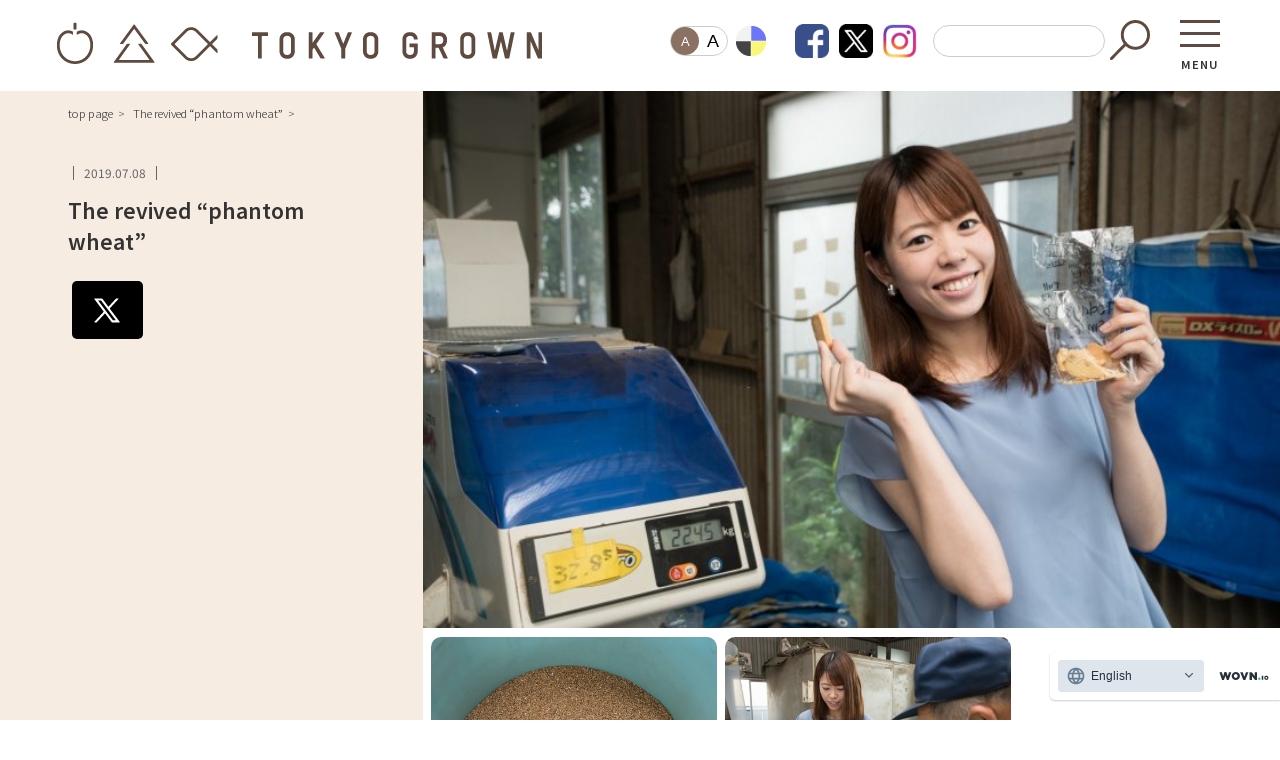

--- FILE ---
content_type: text/html;charset=UTF-8
request_url: https://tokyogrown.jp/topics/?id=665314
body_size: 16902
content:
<!doctype html>
<html>
<head>
	<meta charset="utf-8">
	<meta http-equiv="Content-Type" content="text/html; charset=UTF-8">
	<meta name="viewport" content="width=device-width,user-scalable=no,maximum-scale=1" />
	
<title>復活した「幻の小麦」 | 農林水産体験レポート | とうきょうの恵みTOKYO GROWN</title>
<link rel="canonical" href="https://tokyogrown.jp/topics/?id=665314">
<meta name="keywords" content="TOKYO GROWN,東京,農業,林業,水産業" />
<meta name="description" content="「TOKYO GROWN(トウキョウ グロウン）」は、東京の新鮮で安全・安心な農林水産物や、東京で営まれている農林水産業の魅力を広く国内外に発信するウェブサイトです。" />
<meta property="og:type" content="website">
<meta property="og:title" content="復活した「幻の小麦」 | 農林水産体験レポート | とうきょうの恵みTOKYO GROWN">
<meta property="og:description" content="「TOKYO GROWN(トウキョウ グロウン）」は、東京の新鮮で安全・安心な農林水産物や、東京で営まれている農林水産業の魅力を広く国内外に発信するウェブサイトです。">
<meta property="og:url" content="https://tokyogrown.jp/topics/?id=665314">
<!--<meta property="og:image" content="/images/fbimg.jpg">-->
<meta property="og:site_name" content="とうきょうの恵みTOKYO GROWN">
<meta property="og:email" content="">
	
	<link rel="canonical" href="https://tokyogrown.jp/topics/?id=665314">
	<link rel="shortcut icon" type="image/x-icon" href="/favicon.ico">
	<link rel="apple-touch-icon" href="/images/tg_icon.jpg" />
	
	<link rel="stylesheet" type="text/css" media="all" href="/module/css/reset.css?v4">
	<link rel="stylesheet" type="text/css" media="all" href="/module/css/common.css?v4">
	
	<link rel="stylesheet" href="https://use.typekit.net/hwv1ssl.css">
	<link rel="stylesheet" type="text/css" href="/module/js/slick/slick.css" media="screen">
	<link rel="stylesheet" type="text/css" href="/module/js/slick/slick-theme.css" media="screen">
	<link rel="stylesheet" type="text/css" href="/module/js/perfect-scrollbar/perfect-scrollbar.css" media="screen">
	
	<link rel="stylesheet" type="text/css" media="all" href="style.css?v10">
	
	
	<script src="https://ajax.googleapis.com/ajax/libs/jquery/1.8.3/jquery.min.js"></script>
	<script defer src="https://use.fontawesome.com/releases/v5.0.6/js/all.js"></script>
	<script src="/module/js/slick.js/slick.min.js"></script>
	<script src="/module/js/perfect-scrollbar/perfect-scrollbar.min.js"></script>
	<script src="https://code.createjs.com/createjs-2015.11.26.min.js"></script>

	<!-- heatmap 20190805 --> 
	<script type="text/javascript">
		window._pt_lt = new Date().getTime();
		window._pt_sp_2 = [];
		_pt_sp_2.push("setAccount,76bc5fa7");
		var _protocol =(("https:" == document.location.protocol) ? " https://" : " http://");
		(function() {
			var atag = document.createElement("script");
			atag.type = "text/javascript";
			atag.async = true;
			atag.src = _protocol + "js.ptengine.jp/76bc5fa7.js";
			var s = document.getElementsByTagName("script")[0];
			s.parentNode.insertBefore(atag, s);
		})();
	</script>

	<!-- User Heat Tag --> 
	<script type="text/javascript">
		(function(add, cla){window['UserHeatTag']=cla;window[cla]=window[cla]||function(){(window[cla].q=window[cla].q||[]).push(arguments)},window[cla].l=1*new Date();var ul=document.createElement('script');var tag = document.getElementsByTagName('script')[0];ul.async=1;ul.src=add;tag.parentNode.insertBefore(ul,tag);})('//uh.nakanohito.jp/uhj2/uh.js', '_uhtracker');_uhtracker({id:'uhiP1BjHT9'});
	</script> 

<!-- Google Tag Manager -->
<script>(function(w,d,s,l,i){w[l]=w[l]||[];w[l].push({'gtm.start':
new Date().getTime(),event:'gtm.js'});var f=d.getElementsByTagName(s)[0],
j=d.createElement(s),dl=l!='dataLayer'?'&l='+l:'';j.async=true;j.src=
'https://www.googletagmanager.com/gtm.js?id='+i+dl;f.parentNode.insertBefore(j,f);
})(window,document,'script','dataLayer','GTM-5H6K576');</script>
<!-- End Google Tag Manager -->

<script src="/cache/js/8db3e122d60e722f4885085815a87251.js" type="text/javascript"></script>
</head>


<body onload="init();">
<!-- Google Tag Manager (noscript) -->
<noscript><iframe src="https://www.googletagmanager.com/ns.html?id=GTM-5H6K576"
height="0" width="0" style="display:none;visibility:hidden"></iframe></noscript>
<!-- End Google Tag Manager (noscript) -->

<div id="wrapper">
	
	
		<header id="header">
		<hgroup id="main_hd">
			<h1>
				<a href="/">
					<img src="/module/img/hd_logo.png" alt="とうきょうの恵み TOKYO GROWN" class="pc">
					<img src="/module/img/hd_logo_sp.png" alt="とうきょうの恵み TOKYO GROWN" class="sp">
				</a>
			</h1>
		</hgroup>
		<div class="hdMenu">
			<div class="universal">
				<div class="fontSize">
					<button class="btn fontActive" data-font="14">A</button>
					<button class="btn" data-font="16">A</button>
					<script>
					$(function(){
						function initFontSize() {
							var size = (sessionStorage.getItem('fontSize'))? sessionStorage.getItem('fontSize') : '14';
							changeFontSize(size);
						}
						function changeFontSize(size){
							$('body').css('font-size', size + 'px');
							$('[data-font!=' + size + ']').removeClass('fontActive');
							$('[data-font=' + size + ']').addClass('fontActive');
							sessionStorage.setItem('fontSize', size);
						}
						function addListeners() {
							$('[data-font]').on('click', function(){
								changeFontSize($(this).data('font'));
							});
						}
						function init() {
							initFontSize();
							addListeners();
						}
						init();
					});
					</script>
				</div>				
				<div class="colorSelect">
					<input type="checkbox" id="colSrc">
					<label for="colSrc" class="colSrcBtn"><img src="/module/img/i_color.png" alt=""></label>
					<ul class="colSrcMenu">
						<li><button onClick="colSrc(value);" value=""></button></li>
						<li><button onClick="colSrc(value);" value="/module/css/col_blue.css?v2"></button></li>
						<li><button onClick="colSrc(value);" value="/module/css/col_yellow.css?v2"></button></li>
						<li><button onClick="colSrc(value);" value="/module/css/col_black.css?v2"></button></li>
					</ul>
					<link id="colStyle" rel="stylesheet" href="" />
					<script type="text/javascript">
						function init(){
							if(localStorage.getItem('cssfile') !== null)
							{
								cssfile = localStorage.getItem('cssfile');
								colSrc(cssfile);
							}
							$('.colSrcMenu button').on('click', function() {
								$('#colSrc').prop('checked', false);
								$('#colSrc2').prop('checked', false);
							});
						}
						function colSrc(cssfile){
							document.getElementById('colStyle').href = cssfile;
							localStorage.setItem('cssfile',cssfile);
						}
					</script>
				</div>
			</div>
			
			<ul class="hdSns">
				<li class="sp"><img src="/images/ft_social_title.png" alt=""></li>
				<li><a href="https://www.facebook.com/TOKYOGROWN/" target="_blank"><img src="/images/n_icon_fb.png" alt="Facebook"></a></li>
				<li><a href="https://twitter.com/tokyogrown1" target="_blank"><img src="/images/n_icon_x.png" alt="X"></a></li>
				<li><a href="https://www.instagram.com/tokyogrown_official/" target="_blank"><img src="/images/n_icon_in.png" alt="instagram"></a></li>
			</ul>
			<div class="search">
				<FORM method="GET" action="https://www.google.co.jp/search" target="_self">
					<INPUT type="text" name="q" id="search-txt"  value="" placeholder="" style="color: rgb(102, 102, 102);" />
					<input type="submit" value="" id="srchBtn" onclick="void(this.form.submit());return false">
					<INPUT type="hidden" name="sitesearch" value="https://tokyogrown.jp/" />
					<INPUT type="hidden" name="domains" value="https://tokyogrown.jp/" />
					<INPUT type="hidden" name="hl" value="ja" />
					<INPUT type="hidden" name="num" value="20" />
					<INPUT type="hidden" name="ie" value="utf-8" />
					<INPUT type="hidden" name="oe" value="utf-8" />
				</FORM>
			</div>
			<nav class="popmenu">
				<input type="checkbox" id="menu"/>
				<label for="menu" class="menuBtn">MENU</label>
				<div class="menu scrl">
					<label for="menu" class="close"></label>
					<div class="menuInner">
						<div class="universal">
							<div class="fontSize">
								<button class="btn fontActive" data-font="14">A</button>
								<button class="btn" data-font="16">A</button>
							</div>				
							<div class="colorSelect">
								<input type="checkbox" id="colSrc2">
								<label for="colSrc2" class="colSrcBtn"><img src="/module/img/i_color.png" alt=""></label>
								<ul class="colSrcMenu">
									<li><button onClick="colSrc(value);" value=""></button></li>
									<li><button onClick="colSrc(value);" value="/module/css/col_blue.css"></button></li>
									<li><button onClick="colSrc(value);" value="/module/css/col_yellow.css"></button></li>
									<li><button onClick="colSrc(value);" value="/module/css/col_black.css"></button></li>
								</ul>
							</div>
						</div>

						<dl>
							<dt><img src="/module/img/menu_t.png" alt="TOKYO GROWN"></dt>
							<dd class="nav1">
								<div class="search">
									<FORM method="GET" action="https://www.google.co.jp/search" target="_self">
										<INPUT type="text" name="q" id="search-txt"  value="" placeholder="" style="color: rgb(102, 102, 102);" />
										<input type="submit" value="" id="srchBtn" onclick="void(this.form.submit());return false">
										<INPUT type="hidden" name="sitesearch" value="https://tokyogrown.jp/" />
										<INPUT type="hidden" name="domains" value="https://tokyogrown.jp/" />
										<INPUT type="hidden" name="hl" value="ja" />
										<INPUT type="hidden" name="num" value="20" />
										<INPUT type="hidden" name="ie" value="utf-8" />
										<INPUT type="hidden" name="oe" value="utf-8" />
									</FORM>
								</div>
								<div class="nav">
									<ul>
										<li><a href="/study/"><img src="/module/img/ft_nav1.png" alt="東京で学ぶ"/></a></li>
										<!--<li><a href="">みんなで考えよう！東京の未来</a></li>-->
										<li><a href="/learning/agriculture/gap/">東京都GAP</a></li>
										<li><a href="/learning/agriculture/gap/list?page=1">─ 東京都GAP認証者一覧</a></li>
										<!--<li><a href="">出張授業</a></li>-->
										<li><a href="/hashtag/?tag=料理教室">東京都の食材を使った料理教室</a></li>
										<li><a href="/learning/">働く・学ぶ</a></li>
										<li><a href="/learning/agriculture/">─ 農業</a></li>
										<li><a href="/learning/forestry/">─ 森林・林業</a></li>
										<li><a href="/learning/fishery/">─ 水産業</a></li>
										<li><a href="/learning/library/">─ ライブラリー</a></li>
										<li>子供向け学習コンテンツ</li>
										<li><a href="/moguhapi/">─ MOGUHAPI モグハピ！</a></li>
										<li><a href="/moguhapi/quiz/">─ 緒方湊の「食育クイズ」</a></li>
										<li><a href="/chikusan_quiz/">─ 「畜産クイズ」</a></li>
										<li><a href="/learning/study/">─ 農林水産業をみんなで学ぼう！</a></li>
									</ul>
									<ul>
										<li><a href="/eat/"><img src="/module/img/ft_nav2.png" alt="東京で食べる"/></a></li>
										<!--<li><a href="">出張授業</a></li>
										<li><a href="">食のワークショップ</a></li>
										<li><a href="">収穫体験</a></li>
										<li><a href="">家庭菜園フォトコンテスト</a></li>
										<li><a href="">都立農業高校ビジネスコンテスト</a></li>-->
										<li><a href="/buy_eat/">買う・食べる</a></li>
										<li><a href="/specialities/">─ 加工品</a></li>
										<li><a href="/shops/">─ 販売店</a></li>
										<li><a href="/restaurants/">─ 飲食店</a></li>
										<li><a href="/directshop/">直売所へ行こう</a></li>
										<li><a href="/recipe/">レシピ</a></li>
									</ul>
									<ul>
										<li><a href="/activity/"><img src="/module/img/ft_nav3.png" alt="東京で体験する"/></a></li>
										<!--<li><a href="">東京バーチャル体験</a></li>
										<li><a href="">農泊</a></li>
										<li><a href="">多摩再発見</a></li>-->
										<li><a href="/special/activity/">体験</a></li>
										<li><a href="/tokyoonedaytrip/">ワンデートリップ</a></li>
										<li><a href="/special/season/">東京の四季</a></li>
										<li><a href="/nature/">東京の自然</a></li>
										<li><a href="/spa/">東京の温泉・宿</a></li>
									</ul>
								</div>
							</dd>
							<dd class="nav2">
								<ul class="sns">
									<li><img src="/images/ft_social_title.png" alt=""></li>
									<li><a href="https://www.facebook.com/TOKYOGROWN/" target="_blank"><img src="/images/n_icon_fb.png" alt="Facebook"></a></li>
									<li><a href="https://twitter.com/tokyogrown1" target="_blank"><img src="/images/n_icon_x.png" alt="X"></a></li>
									<li><a href="https://www.instagram.com/tokyogrown_official/" target="_blank"><img src="/images/n_icon_in.png" alt="instagram"></a></li>
									<!--<li><a href="/facebook"><img src="/images/btn_fb.png" alt="TOKYO GROWN FACEBOOK情報!" class="w100"></a></li>
									<li><a href="/mailmagazine"><img src="/images/btn_mailmagazine.png" alt="メールマガジン" class="w100"></a></li>-->
								</ul>
								<ul class="link">
									<li><a href="/product/">東京の特産物</a></li>
									<li><a href="/policy/">TOKYO GROWN について</a></li>
									<li class="wovnHidden"><a href="/beginners/">TOKYO GROWN とは</a></li>
									<li class="wovnHidden"><a href="/data/">数字で見る学ぶ・働く</a></li>
									<li class="wovnHidden"><a href="/photolibrary/">フォトライブラリー</a></li>
									<li class="wovnHidden"><a href="/apri/">グロウンお日さま観察日記</a></li>
									<li class="wovnHidden"><a href="/present/">プレゼント</a></li>
									<li class="wovnHidden"><a href="/news/">お知らせ一覧</a></li>
								</ul>
								<ul class="link">
									<li class="wovnHidden"><a href="/contact/">お問い合わせ</a></li>
									<li class="wovnHidden"><a href="/request/">データの利用申請</a></li>
									<li class="wovnHidden"><a href="/banner/">バナー広告の募集</a></li>
									<li class="wovnHidden"><a href="/sponsorship/">賛助員について</a></li>
									<li class="wovnHidden"><a href="/policy/">このサイトについて</a></li>
									<li class="wovnHidden"><a href="/sitemap/">サイトマップ</a></li>
									<li><a href="/link/">リンク集</a></li>
									<li class="wovnHidden"><a href="/mailmagazine/">メールマガジン登録･解除</a></li>
								</ul>
															</dd>
						</dl>
					</div>
				</div>
			</nav>
		</div>
	</header>
	
	
	<main id="main">
		
		<aside id="aside">
			<div class="block">
				<div class="breadcrumbs">
					<ul>
						<li><a href="/">トップページ</a></li>
						<li><a>復活した「幻の小麦」</a></li>
						<li><a></a></li>
					</ul>
				</div>

				

				<div class="issue">
										<time>2019.07.08</time>
				</div>
				<h1>復活した「幻の小麦」				</h1>
								<div class="tag wovnHidden">
					<h5><img src="../module/img/tag.png" alt="TAG"></h5>
					<ul>
											<li><a href="/hashtag/?tag=東久留米市">#東久留米市</a></li>
											<li><a href="/hashtag/?tag=柳久保小麦">#柳久保小麦</a></li>
										</ul>
				</div>
				

<!-- シェアボタン [ここからコピー] -->
<div class="social-area-syncer">
	<ul class="social-button-syncer">
		<!-- Twitter ([Tweet]の部分を[ツイート]にすると日本語にできます) -->
		<!--<li class="sc-tw"><a href="https://twitter.com/share?url=https%3A%2F%2Ftokyogrown.jp%2Ftopics%2F%3Fid%3D665314" class="twitter-share-button" data-lang="ja" data-count="vertical" data-dnt="true" target="_blank"><svg viewBox="0 0 16 16" xmlns="http://www.w3.org/2000/svg" fill-rule="evenodd" clip-rule="evenodd" stroke-linejoin="round" stroke-miterlimit="1.414"><path d="M16 3.038c-.59.26-1.22.437-1.885.517.677-.407 1.198-1.05 1.443-1.816-.634.375-1.337.648-2.085.795-.598-.638-1.45-1.036-2.396-1.036-1.812 0-3.282 1.468-3.282 3.28 0 .258.03.51.085.75C5.152 5.39 2.733 4.084 1.114 2.1.83 2.583.67 3.147.67 3.75c0 1.14.58 2.143 1.46 2.732-.538-.017-1.045-.165-1.487-.41v.04c0 1.59 1.13 2.918 2.633 3.22-.276.074-.566.114-.865.114-.21 0-.416-.02-.617-.058.418 1.304 1.63 2.253 3.067 2.28-1.124.88-2.54 1.404-4.077 1.404-.265 0-.526-.015-.783-.045 1.453.93 3.178 1.474 5.032 1.474 6.038 0 9.34-5 9.34-9.338 0-.143-.004-.284-.01-.425.64-.463 1.198-1.04 1.638-1.7z" fill="#fff" fill-rule="nonzero"/></svg><span>Tweet</span></a></li>-->
		<li class="sc-tw"><a href="https://twitter.com/share?url=https%3A%2F%2Ftokyogrown.jp%2Ftopics%2F%3Fid%3D665314" class="twitter-share-button" data-lang="ja" data-count="vertical" data-dnt="true" target="_blank"><svg viewBox="0 0 50 50" xmlns="http://www.w3.org/2000/svg" fill-rule="evenodd" clip-rule="evenodd" stroke-linejoin="round" stroke-miterlimit="1.414"><path d="m33.72,45.79c-.36,0-.7-.17-.92-.46l-11.06-14.76-13.74,14.85c-.22.23-.52.37-.84.37h-2.49c-.3,0-.56-.17-.68-.44-.12-.27-.07-.58.13-.8l15.52-16.77L3.94,6.83c-.17-.23-.2-.52-.07-.77.13-.25.38-.41.66-.41h11.75c.36,0,.7.17.92.46l10.17,13.56,12.64-13.65c.22-.23.52-.37.84-.37h2.49c.3,0,.56.17.68.44.12.27.07.58-.13.8l-14.42,15.58,16.59,22.14c.17.23.2.52.07.77-.13.25-.38.41-.66.41h-11.75Zm6.16-3.53L15.09,9.19h-4.97l24.79,33.07h4.97Z" fill="#fff" fill-rule="nonzero"/></svg></a></li>

		<!-- Facebook -->
		<!--<li class="sc-fb"><div class="fb-like" data-href="https://tokyogrown.jp/topics/?id=665314" data-width="40" data-layout="box_count" data-action="like" data-size="small" data-share="true"></div></li>-->

<div class="fb-share-button" data-href="https://tokyogrown.jp/topics/?id=665314" data-layout="box_count" data-size="large"><a target="_blank" href="https://www.facebook.com/sharer/sharer.php?u=https%3A%2F%2Ftokyogrown.jp%2F&amp;src=sdkpreparse" class="fb-xfbml-parse-ignore">シェアする</a></div>
		
		<!-- Google+ -->		</ul>

<!-- Facebook用
<div id="fb-root"></div> -->

</div>

<style>


******************************/
.social-area-syncer {
	width: 100% ;
	min-height: 190px ;
	background: #F5F1E9 ;	/* 背景色 */
	padding: 1.5em 0 ;
}

/* デスクトップPCでは高さを拡張する */
@media screen and ( min-width:480px ) {
	.social-area-syncer {
		min-height: 119px ;
	}
}


/******************************

 [ul]要素

******************************/
/* スマホ */
ul.social-button-syncer {
	/*! width: 238px ; */
	margin: 24px auto ;
	padding: 0 ;
	border: none ;
	list-style-type: none ;
	display: flex;
}

/* デスクトップ */
@media screen and ( min-width:480px ) {
	ul.social-button-syncer {
		/*! width: 410px ; */
	}
}


/******************************

 [li]要素

******************************/
ul.social-button-syncer li {
	/*! float: left ; */
	text-align: center ;
	/*! height: 71px ; */
	margin: 0 .3em;
	padding:0 ;
}


/******************************

 各種ボタン

******************************/
/* [Twitter] */
.sc-tw {
	min-width: 71px;
}

.sc-tw svg {
	width: 30px ;
	height: 30px ;
 }

.sc-tw a {
	height: 56px ;
	margin: 0 auto ;
	padding-top: 6px ;
	display: block ;
	background: #1B95E0 ;
	font-size: 12px ;
	color: #fff ;
	font-weight: 700 ;
	text-decoration: none ;
	letter-spacing: .5px ;
	border-radius: 2px ;
}

.sc-tw a:hover {
	color: #fff ;
	background: #0c7abf ;
}

.sc-tw span:before {
	white-space: pre ;
	content: '\A' ;
}

/* [Facebook] */
.sc-fb {
	z-index: 99 ;
	/*! width: 69px ; */
}

/* [LINE] */
.sc-li {
	width: 50px ;
}

.sc-li-img {
	border: none ;
	margin: 0 auto ;
	padding:0 ;
	width: 36px ;
	height: 60px ;
}

/* デスクトップPCではLINEボタンを表示しない */
@media screen and ( min-width:480px ) {
	.sc-li {
		/*display: none ;*/
	}
}
</style>


<script>

// Google+
/*
var scriptTag = document.createElement("script");
scriptTag.type = "text/javascript"
scriptTag.src = "https://apis.google.com/js/platform.js";
scriptTag.async = true;
document.getElementsByTagName("head")[0].appendChild(scriptTag);


// はてなブックマーク
var scriptTag = document.createElement("script");
scriptTag.type = "text/javascript"
scriptTag.src = "https://b.st-hatena.com/js/bookmark_button.js";
scriptTag.async = true;
document.getElementsByTagName("head")[0].appendChild(scriptTag);

*/
</script>

<div id="fb-root"></div>
<script async defer crossorigin="anonymous" src="https://connect.facebook.net/ja_JP/sdk.js#xfbml=1&version=v16.0" nonce="hdCPTBXO"></script>

			</div>
		</aside>

		<div id="mainContents">
			<section id="fv">
			
											
															<img src="/resource/0/img/20190620115916000000486.jpg" alt="">
																														<img src="/resource/0/thm1/20190620115513000000397.jpg" alt="">
																									<img src="/resource/0/thm1/20190620115928000000552.jpg" alt="">
												</section>
			
			<div class="block">

			



				
				<div class="data">

				
					<h2>戦後消えてしまった、幻の『柳久保小麦』</h2>										<p class="lead">
						かつて春の東京には一面の小麦畑が広がっていたのをご存知でしょうか？その中でも東久留米市柳窪に由来する「柳久保」という小麦の品種は、病気にも強く良質の小麦粉ができると評判だったそうです。また、麦の草丈が長いので、農家の藁葺き屋根にも利用され、重宝されました。ですが、草丈が高いことで倒れやすく、栽培に手間がかかることや、収穫量が他品種の半分以下と少ないため、昭和17年に生産が途絶えてしまいました。<br />
<br />
それから月日は流れ、昭和60年頃。柳久保小麦を東京に広めた奥住又右衛門の子孫にあたる奥住和夫さんが、なんとか柳久保小麦を復活させたいと活動を開始！農水省生物資源研究所に保存されていた種子を譲り受け、その栽培が復活しました。					</p>
					


				</div>






				<section class="report">


				
				
					<article >
						<div class="text">
							<h2>独特の香りが豊かで、しっとりもっちりな小麦粉</h2>							
							<p>柳久保小麦は個性がいっぱい！その特徴は、まず独特な香りと風味。他の小麦と食べ比べると、その芳醇な香りが強いのが分かります。また、他の品種に比べ、タンパク質と水分量が多いのも特徴。料理にした時に粘りが出やすく、しっとりもっちりとした食感を楽しめます。<br />
<br />
地元の飲食店でも広く愛され、うどんをはじめ、パンやラーメン、パスタなど、その味わいを楽しめるお店も増えてきました。地域の人たちにも支えられ、その知名度は確実に上がってきています。<br />
</p>
							
							
						

						</div>
						<div class="photo ">
									
												<img src="/resource/0/img/20190620120050000000306.jpg" alt="">
												</div>

						
						

					</article>

				
					<article >
						<div class="text">
							<h2>様々な人が支えていく次世代の農業</h2>							
							<p>今日は乾燥機にかけた小麦の選別作業をお手伝い。麦わらを専用の機械で取り除いて、粉を挽ける状態にします。作業場はわきあいあい！東久留米市の農家さんは世代が幅広く、活気がある印象を受けました。作物を育て、収穫する農業だけでなく、参加型のイベント企画に協力したり、街の飲食店とコラボレーションして商品開発したりと、人と関わることで広がる、次世代の明るい農業に取り組んでいます。<br />
<br />
今後はさらに生麺を流通させたり、地域に広く普及させたいと精力的に活動中！柳久保小麦と東久留米の畑を守り発展させていこうとする姿が輝いて見えました。</p>
							
							
						

						</div>
						<div class="photo ">
									
												<img src="/resource/0/img/20190620120113000000120.jpg" alt="">
												</div>

						
						

					</article>

				
					<article >
						<div class="text">
							<h2>柳久保小麦を愛する街の人たち</h2>							
							<p>柳久保小麦を使った美味しいパンが味わえると聞き、伺ったのが都立六仙公園そばの「プチ・フール」さん。100％柳久保小麦のみで作ったクロワッサンは、パリパリっと硬めのクリスピーな食感の後に、しっとり歯ごたえのある生地が楽しめる、食べ応えのある一品。柳久保小麦の風味を存分に味わうことができます。<br />
<br />
お店には他にも、柳久保小麦の麦わらを使って作る「ヒンメリ」という、フィンランドの伝統工芸品が飾られています。麦わらで作った幾何学模様は暖かみがあってモダンでオシャレ。ヒンメリ・キットとしても販売しているので、自宅で簡単に可愛いオーナメントを作ることができます。<br />
<br />
昔は家の屋根に使われていた麦わらですが、現在は堆肥にする以外なかなか用途がないのが現状。こうした工芸品の材料にする他、最近ではプラスチックストローにかわる、エコなストローとして利用できないか、試行錯誤を繰り返しているそう。地球の自然を守るのにも、一役買ってくれそうです！</p>
							
							
						

						</div>
						<div class="photo ">
									
												<img src="/resource/0/img/20190620120130000000877.jpg" alt="">
												</div>

						
						

					</article>

				
					<article >
						<div class="text">
							<h2>取材担当者から一言</h2>							
							<p>東京で小麦を生産していることに驚きました。<br />
しかも、輸入した品種ではなく、もともと東京にあった品種と聞いて、さらに驚き！<br />
みんなが一丸となって柳久保小麦を支えているのを感じ、感銘を受けました。<br />
<br />
<br />
<br />
▽ 柳久保小麦が購入できるお店はコチラ！<br />
<br />
みらい東久留米新鮮館<br />
<a href="https://tokyogrown.jp/shop/detail?id=571543">https://tokyogrown.jp/shop/detail?id=571543</a><br />
</p>
							
							
						

						</div>
						<div class="photo multi">
									
												<img src="/resource/0/thm1/20190704132630000000478.jpg" alt="">
												<img src="/resource/0/thm1/20190620120150000000776.jpg" alt="">
												<img src="/resource/0/thm1/20190620120152000000956.jpg" alt="">
												</div>

						
						

					</article>

				
					
					

					
				
					

										
					<div class="info">
												<dl class="data1">

													<dd>
								<h3>東久留米 柳久保小麦の会</h3>
								<h4>柳久保小麦／Yanagikubokomugi</h4>
								<p></p>
							</dd>
						</dl>
												<div class="data2">

						
				
						</div>
						
					</div>
				</section>
				
				
				

					
				

				
				
				<section id="RelatedArticle">
					<h2><img src="img/related_article.png" alt="RELATED ARTICLE" class="pc"><img src="img/related_article_sp.png" alt="RELATED ARTICLE" class="sp"></h2>
					<div class="slider02"> 


				<dl>
					<dt><a href="/special/hunter/detail?id=659662"><img src="/resource/0/img/20190607154142000000696.jpg" alt=""></a></dt>
					<dd>
						<h3>食材ハンター</h3>

						<h4>エディブルフラワー</h4>
						<ul class="tag wovnHidden">
														<li><a href="/hashtag/?tag=あみちゃんファーム">#あみちゃんファーム</a></li>
														<li><a href="/hashtag/?tag=都ＧＡＰ">#都ＧＡＰ</a></li>
														<li><a href="/hashtag/?tag=立川市">#立川市</a></li>
														<li><a href="/hashtag/?tag=都内産野菜">#都内産野菜</a></li>
														<li><a href="/hashtag/?tag=エディブルフラワー">#エディブルフラワー</a></li>
											</ul>
						<time>2019.06.24</time>
					</dd>
				</dl>

						
				<dl>
					<dt><a href="/topics/?id=1348263"><img src="/resource/1144240/img/20221002201140684254142.jpg" alt=""></a></dt>
					<dd>
						<h3>トピックス</h3>

						<h4>「地域住民との絆を結ぶ直売所」 国分寺清水農園 </h4>
						<ul class="tag wovnHidden">
														<li><a href="/hashtag/?tag=直売所">#直売所</a></li>
														<li><a href="/hashtag/?tag=直売所情報リンク集">#直売所情報リンク集</a></li>
														<li><a href="/hashtag/?tag=こくベジ">#こくベジ</a></li>
														<li><a href="/hashtag/?tag=都内産野菜">#都内産野菜</a></li>
														<li><a href="/hashtag/?tag=都市農業">#都市農業</a></li>
														<li><a href="/hashtag/?tag=地産地消">#地産地消</a></li>
											</ul>
						<time>2022.10.07</time>
					</dd>
				</dl>

						
				<dl>
					<dt><a href="/topics/?id=1640329"><img src="/resource/1118129/img/20240827081149146781922.jpg" alt=""></a></dt>
					<dd>
						<h3>トピックス</h3>

						<h4>多摩地域唯一の村、檜原村名産のコンニャク 
～伝統のバッタ練り製法が生み出す本来のおいしさ～</h4>
						<ul class="tag wovnHidden">
														<li><a href="/hashtag/?tag=東京の農産物">#東京の農産物</a></li>
														<li><a href="/hashtag/?tag=都市農業">#都市農業</a></li>
														<li><a href="/hashtag/?tag=地産地消">#地産地消</a></li>
														<li><a href="/hashtag/?tag=食育">#食育</a></li>
														<li><a href="/hashtag/?tag=こんにゃく">#こんにゃく</a></li>
														<li><a href="/hashtag/?tag=江戸東京野菜">#江戸東京野菜</a></li>
											</ul>
						<time>2024.09.13</time>
					</dd>
				</dl>

						
				<dl>
					<dt><a href="/topics/?id=1612779"><img src="/resource/1118129/img/20240703101559785905667.jpg" alt=""></a></dt>
					<dd>
						<h3>トピックス</h3>

						<h4>女性農業経営者のホンネ！
 ～東京農業の未来を考える「東京農村」６周年スペシャルイベント～</h4>
						<ul class="tag wovnHidden">
														<li><a href="/hashtag/?tag=都市農業">#都市農業</a></li>
														<li><a href="/hashtag/?tag=都市農園">#都市農園</a></li>
														<li><a href="/hashtag/?tag=アーバンファーミング">#アーバンファーミング</a></li>
														<li><a href="/hashtag/?tag=地産地消">#地産地消</a></li>
														<li><a href="/hashtag/?tag=東京の農産物">#東京の農産物</a></li>
														<li><a href="/hashtag/?tag=東京の果樹">#東京の果樹</a></li>
											</ul>
						<time>2024.07.19</time>
					</dd>
				</dl>

						
				<dl>
					<dt><a href="/topics/?id=1605883"><img src="/resource/1118129/img/20240614100425356933765.jpg" alt=""></a></dt>
					<dd>
						<h3>トピックス</h3>

						<h4>生ごみを宝に！市民が活躍するコミュニティガーデン
～日野市 せせらぎ農園～</h4>
						<ul class="tag wovnHidden">
														<li><a href="/hashtag/?tag=東京の農産物">#東京の農産物</a></li>
														<li><a href="/hashtag/?tag=都市農業">#都市農業</a></li>
														<li><a href="/hashtag/?tag=農業体験農園">#農業体験農園</a></li>
														<li><a href="/hashtag/?tag=循環型農業">#循環型農業</a></li>
														<li><a href="/hashtag/?tag=農福連携">#農福連携</a></li>
														<li><a href="/hashtag/?tag=みどりの食料システム戦略">#みどりの食料システム戦略</a></li>
											</ul>
						<time>2024.06.28</time>
					</dd>
				</dl>

						
				<dl>
					<dt><a href="/topics/?id=1583698"><img src="/resource/1118129/img/20240425090023335345777.jpg" alt=""></a></dt>
					<dd>
						<h3>トピックス</h3>

						<h4>「ガストロノミー」が、東京農業の新たな一手となる！</h4>
						<ul class="tag wovnHidden">
														<li><a href="/hashtag/?tag=都市農業">#都市農業</a></li>
														<li><a href="/hashtag/?tag=東京の農産物">#東京の農産物</a></li>
														<li><a href="/hashtag/?tag=都内産野菜">#都内産野菜</a></li>
														<li><a href="/hashtag/?tag=ガストロノミーツーリズム">#ガストロノミーツーリズム</a></li>
														<li><a href="/hashtag/?tag=循環型農業">#循環型農業</a></li>
														<li><a href="/hashtag/?tag=堆肥">#堆肥</a></li>
											</ul>
						<time>2024.05.07</time>
					</dd>
				</dl>

						
				<dl>
					<dt><a href="/topics/?id=1674030"><img src="/resource/1118129/img/20241113100204515342916.jpg" alt=""></a></dt>
					<dd>
						<h3>トピックス</h3>

						<h4>色で楽しむ東京野菜シリーズ
 ～『きいろ』編～</h4>
						<ul class="tag wovnHidden">
														<li><a href="/hashtag/?tag=東京の農産物">#東京の農産物</a></li>
														<li><a href="/hashtag/?tag=都内産野菜">#都内産野菜</a></li>
														<li><a href="/hashtag/?tag=東京野菜">#東京野菜</a></li>
														<li><a href="/hashtag/?tag=食育">#食育</a></li>
														<li><a href="/hashtag/?tag=東京都エコ農産物">#東京都エコ農産物</a></li>
														<li><a href="/hashtag/?tag=バターナッツカボチャ">#バターナッツカボチャ</a></li>
											</ul>
						<time>2024.11.13</time>
					</dd>
				</dl>

						
				<dl>
					<dt><a href="/topics/?id=1649111"><img src="/resource/1118129/img/20240916132322950708672.jpg" alt=""></a></dt>
					<dd>
						<h3>トピックス</h3>

						<h4>「自然の近くで暮らす」ライフスタイルも魅力的に！
 新規就農7年目、繁昌農園が多くの人々を引き寄せる理由</h4>
						<ul class="tag wovnHidden">
														<li><a href="/hashtag/?tag=都市農業">#都市農業</a></li>
														<li><a href="/hashtag/?tag=東京の農産物">#東京の農産物</a></li>
														<li><a href="/hashtag/?tag=都内産野菜">#都内産野菜</a></li>
														<li><a href="/hashtag/?tag=東京都GAP">#東京都GAP</a></li>
														<li><a href="/hashtag/?tag=東京都GAP認証者">#東京都GAP認証者</a></li>
														<li><a href="/hashtag/?tag=有機農業">#有機農業</a></li>
											</ul>
						<time>2024.09.21</time>
					</dd>
				</dl>

						
				<dl>
					<dt><a href="/topics/?id=1649102"><img src="/resource/1118129/img/20240917112252247529973.jpg" alt=""></a></dt>
					<dd>
						<h3>トピックス</h3>

						<h4>色で楽しむ東京野菜シリーズ
 ～『橙色』編～</h4>
						<ul class="tag wovnHidden">
														<li><a href="/hashtag/?tag=東京の農産物">#東京の農産物</a></li>
														<li><a href="/hashtag/?tag=都内産野菜">#都内産野菜</a></li>
														<li><a href="/hashtag/?tag=東京野菜">#東京野菜</a></li>
														<li><a href="/hashtag/?tag=江戸東京野菜">#江戸東京野菜</a></li>
														<li><a href="/hashtag/?tag=食育">#食育</a></li>
														<li><a href="/hashtag/?tag=東京都エコ農産物">#東京都エコ農産物</a></li>
											</ul>
						<time>2024.09.17</time>
					</dd>
				</dl>

						
				<dl>
					<dt><a href="/topics/?id=1604993"><img src="/resource/1118129/img/20240618110818461395766.jpg" alt=""></a></dt>
					<dd>
						<h3>トピックス</h3>

						<h4>色で楽しむ東京野菜シリーズ
 ～『あか』編～</h4>
						<ul class="tag wovnHidden">
														<li><a href="/hashtag/?tag=東京の農産物">#東京の農産物</a></li>
														<li><a href="/hashtag/?tag=都内産野菜">#都内産野菜</a></li>
														<li><a href="/hashtag/?tag=東京野菜">#東京野菜</a></li>
														<li><a href="/hashtag/?tag=江戸東京野菜">#江戸東京野菜</a></li>
														<li><a href="/hashtag/?tag=食育">#食育</a></li>
														<li><a href="/hashtag/?tag=東京都エコ農産物">#東京都エコ農産物</a></li>
											</ul>
						<time>2024.06.19</time>
					</dd>
				</dl>

											</div>
				</section>

				<section id="Recommended">
					<h2><img src="img/recommended.png" alt="RECOMMENDED" class="pc"><img src="img/recommended_sp.png" alt="RECOMMENDED" class="sp"></h2>
					<div class="slider02">
					

<dl>
	<dt><a href="/topics/?id=945880"><img src="/resource/0/img/20201021150951128049889.jpg" alt=""></a></dt>
	<dd>
		<h3>Tokyogrown's Producers ～生産者など～</h3>

		<h4>ヤギと暮らしてチーズを作る　小さな農家の魅力</h4>
		<ul class="tag wovnHidden">
						<li><a href="/hashtag/?tag=ヤギ">#ヤギ</a></li>
						<li><a href="/hashtag/?tag=新規就農">#新規就農</a></li>
						<li><a href="/hashtag/?tag=あきる野市">#あきる野市</a></li>
						<li><a href="/hashtag/?tag=働く">#働く</a></li>
			</ul>
		<time>2020.10.22</time>
	</dd>
</dl>

		
<dl>
	<dt><a href="/topics/?id=1487943"><img src="/resource/1118129/img/20250530154153717870524.jpg" alt=""></a></dt>
	<dd>
		<h3>トピックス</h3>

		<h4>女性が主体となれる農業経営の仕組みづくり
（ 株式会社となったネイバーズファームの狙いと可能性）</h4>
		<ul class="tag wovnHidden">
						<li><a href="/hashtag/?tag=東京の農産物">#東京の農産物</a></li>
						<li><a href="/hashtag/?tag=都市農業">#都市農業</a></li>
						<li><a href="/hashtag/?tag=みどりの食料システム戦略">#みどりの食料システム戦略</a></li>
						<li><a href="/hashtag/?tag=地産地消">#地産地消</a></li>
						<li><a href="/hashtag/?tag=東京都GAP">#東京都GAP</a></li>
						<li><a href="/hashtag/?tag=東京都GAP認証者">#東京都GAP認証者</a></li>
			</ul>
		<time>2023.10.08</time>
	</dd>
</dl>

		
<dl>
	<dt><a href="/topics/?id=1549750"><img src="/resource/1118129/img/20240228112914977755414.jpg" alt=""></a></dt>
	<dd>
		<h3>トピックス</h3>

		<h4>給食という名の愛と導き
中野区立緑野中学校　</h4>
		<ul class="tag wovnHidden">
						<li><a href="/hashtag/?tag=東京の農産物">#東京の農産物</a></li>
						<li><a href="/hashtag/?tag=都内産野菜">#都内産野菜</a></li>
						<li><a href="/hashtag/?tag=東京都エコ農産物">#東京都エコ農産物</a></li>
						<li><a href="/hashtag/?tag=江戸東京野菜">#江戸東京野菜</a></li>
						<li><a href="/hashtag/?tag=東京の水産物">#東京の水産物</a></li>
						<li><a href="/hashtag/?tag=都内産水産物">#都内産水産物</a></li>
			</ul>
		<time>2024.03.05</time>
	</dd>
</dl>

		
<dl>
	<dt><a href="/topics/?id=1533700"><img src="/resource/1118129/img/20240114103953070097567.jpg" alt=""></a></dt>
	<dd>
		<h3>トピックス</h3>

		<h4>陽のあたる縁側
すぎのこ農園</h4>
		<ul class="tag wovnHidden">
						<li><a href="/hashtag/?tag=都市農業">#都市農業</a></li>
						<li><a href="/hashtag/?tag=都市農園">#都市農園</a></li>
						<li><a href="/hashtag/?tag=農福連携">#農福連携</a></li>
						<li><a href="/hashtag/?tag=杉並区">#杉並区</a></li>
						<li><a href="/hashtag/?tag=東京中央農業協同組合">#東京中央農業協同組合</a></li>
						<li><a href="/hashtag/?tag=JA東京中央">#JA東京中央</a></li>
			</ul>
		<time>2024.01.30</time>
	</dd>
</dl>

		
<dl>
	<dt><a href="/topics/?id=1653848"><img src="/resource/1118129/img/20241101104613642037705.jpg" alt=""></a></dt>
	<dd>
		<h3>トピックス</h3>

		<h4>幻の稲城ナシの過去現在未来と川清園の挑戦</h4>
		<ul class="tag wovnHidden">
						<li><a href="/hashtag/?tag=東京の農産物">#東京の農産物</a></li>
						<li><a href="/hashtag/?tag=東京の果樹">#東京の果樹</a></li>
						<li><a href="/hashtag/?tag=地産地消">#地産地消</a></li>
						<li><a href="/hashtag/?tag=ナシ">#ナシ</a></li>
						<li><a href="/hashtag/?tag=ブドウ">#ブドウ</a></li>
						<li><a href="/hashtag/?tag=川清園">#川清園</a></li>
			</ul>
		<time>2024.11.01</time>
	</dd>
</dl>

		
<dl>
	<dt><a href="/topics/?id=1381385"><img src="/resource/1118129/img/20230105105354425920153.jpg" alt=""></a></dt>
	<dd>
		<h3>トピックス</h3>

		<h4>「カラフル野菜で、身も心もパワーチャージ！『こびと農園』」</h4>
		<ul class="tag wovnHidden">
						<li><a href="/hashtag/?tag=直売所">#直売所</a></li>
						<li><a href="/hashtag/?tag=都内産野菜">#都内産野菜</a></li>
						<li><a href="/hashtag/?tag=地産地消">#地産地消</a></li>
						<li><a href="/hashtag/?tag=都市農業">#都市農業</a></li>
						<li><a href="/hashtag/?tag=新規就農">#新規就農</a></li>
						<li><a href="/hashtag/?tag=東京農業アカデミー">#東京農業アカデミー</a></li>
			</ul>
		<time>2023.01.07</time>
	</dd>
</dl>

		
<dl>
	<dt><a href="/topics/?id=1653469"><img src="/resource/1118129/img/20240926074634196970165.jpg" alt=""></a></dt>
	<dd>
		<h3>トピックス</h3>

		<h4>地産地消のコラボ商品を、JA町田市アグリハウス鶴川と開発。
町田市「SHIMA」の米粉パンへの取り組みをご紹介します。</h4>
		<ul class="tag wovnHidden">
						<li><a href="/hashtag/?tag=米粉パンを食べよう！ TOKYO JAPANキャンペーン">#米粉パンを食べよう！ TOKYO JAPANキャンペーン</a></li>
						<li><a href="/hashtag/?tag=米粉">#米粉</a></li>
						<li><a href="/hashtag/?tag=米粉パン">#米粉パン</a></li>
						<li><a href="/hashtag/?tag=東京の農産物">#東京の農産物</a></li>
						<li><a href="/hashtag/?tag=都内産野菜">#都内産野菜</a></li>
						<li><a href="/hashtag/?tag=地産地消">#地産地消</a></li>
			</ul>
		<time>2024.10.04</time>
	</dd>
</dl>

		
<dl>
	<dt><a href="/topics/?id=1585712"><img src="/resource/1118129/img/20240502125552339931344.jpg" alt=""></a></dt>
	<dd>
		<h3>トピックス</h3>

		<h4>色で楽しむ東京野菜シリーズ
 ～「きみどり」編～</h4>
		<ul class="tag wovnHidden">
						<li><a href="/hashtag/?tag=東京野菜">#東京野菜</a></li>
						<li><a href="/hashtag/?tag=江戸東京野菜">#江戸東京野菜</a></li>
						<li><a href="/hashtag/?tag=東京の農産物">#東京の農産物</a></li>
						<li><a href="/hashtag/?tag=地産地消">#地産地消</a></li>
						<li><a href="/hashtag/?tag=食育">#食育</a></li>
						<li><a href="/hashtag/?tag=東京の恵み de おうち食育">#東京の恵み de おうち食育</a></li>
			</ul>
		<time>2024.05.09</time>
	</dd>
</dl>

		
<dl>
	<dt><a href="/topics/?id=1649102"><img src="/resource/1118129/img/20240917112252247529973.jpg" alt=""></a></dt>
	<dd>
		<h3>トピックス</h3>

		<h4>色で楽しむ東京野菜シリーズ
 ～『橙色』編～</h4>
		<ul class="tag wovnHidden">
						<li><a href="/hashtag/?tag=東京の農産物">#東京の農産物</a></li>
						<li><a href="/hashtag/?tag=都内産野菜">#都内産野菜</a></li>
						<li><a href="/hashtag/?tag=東京野菜">#東京野菜</a></li>
						<li><a href="/hashtag/?tag=江戸東京野菜">#江戸東京野菜</a></li>
						<li><a href="/hashtag/?tag=食育">#食育</a></li>
						<li><a href="/hashtag/?tag=東京都エコ農産物">#東京都エコ農産物</a></li>
			</ul>
		<time>2024.09.17</time>
	</dd>
</dl>

		
<dl>
	<dt><a href="/topics/?id=1604993"><img src="/resource/1118129/img/20240618110818461395766.jpg" alt=""></a></dt>
	<dd>
		<h3>トピックス</h3>

		<h4>色で楽しむ東京野菜シリーズ
 ～『あか』編～</h4>
		<ul class="tag wovnHidden">
						<li><a href="/hashtag/?tag=東京の農産物">#東京の農産物</a></li>
						<li><a href="/hashtag/?tag=都内産野菜">#都内産野菜</a></li>
						<li><a href="/hashtag/?tag=東京野菜">#東京野菜</a></li>
						<li><a href="/hashtag/?tag=江戸東京野菜">#江戸東京野菜</a></li>
						<li><a href="/hashtag/?tag=食育">#食育</a></li>
						<li><a href="/hashtag/?tag=東京都エコ農産物">#東京都エコ農産物</a></li>
			</ul>
		<time>2024.06.19</time>
	</dd>
</dl>

							</div>
				</section>

			</div>
		</div>
	</main>
	
	
	<!-- wovn Script -->
<script src="https://j.wovn.io/1" data-wovnio="key=6zjjoJ" async></script>
<!-- wovn Script -->


	<footer id="footer">
		
		
		<div class="ftPickup">
			<h2><img src="/module/img/pickup.png" alt="PICK UP"></h2>
			<div class="pickupSlider"> 
							<dl>
					<dt><a href="/topics/?id=1871070"><img src="/resource/1118129/img/20260108131706293748561.jpg" alt=""></a></dt>
					<dd>
						<h3>トピックス</h3>

						<h4>新春特別寄稿
『直売所の歩き方2026』</h4>
						<ul class="tag">
														<li><a href="/hashtag/?tag=東京の農業">#東京の農業</a></li>
														<li><a href="/hashtag/?tag=東京の直売所">#東京の直売所</a></li>
														<li><a href="/hashtag/?tag=都内直売所">#都内直売所</a></li>
														<li><a href="/hashtag/?tag=直売所">#直売所</a></li>
														<li><a href="/hashtag/?tag=直売所情報リンク集">#直売所情報リンク集</a></li>
														<li><a href="/hashtag/?tag=地産地消">#地産地消</a></li>
											</ul>
						<time>2026.01.14</time>
					</dd>
				</dl>
								<dl>
					<dt><a href="/topics/?id=1855917"><img src="/resource/1118129/img/20251203142255329936402.jpg" alt=""></a></dt>
					<dd>
						<h3>トピックス</h3>

						<h4>江戸東京野菜『都内高校生・料理コンテスト2025』
（実技審査会編）</h4>
						<ul class="tag">
														<li><a href="/hashtag/?tag=江戸東京野菜">#江戸東京野菜</a></li>
														<li><a href="/hashtag/?tag=東京産野菜">#東京産野菜</a></li>
														<li><a href="/hashtag/?tag=都内産野菜">#都内産野菜</a></li>
														<li><a href="/hashtag/?tag=東京野菜">#東京野菜</a></li>
														<li><a href="/hashtag/?tag=都市農業">#都市農業</a></li>
														<li><a href="/hashtag/?tag=治助イモ">#治助イモ</a></li>
											</ul>
						<time>2025.12.10</time>
					</dd>
				</dl>
								<dl>
					<dt><a href="/topics/?id=1856023"><img src="/resource/1118129/img/20251204163502886007770.jpg" alt=""></a></dt>
					<dd>
						<h3>トピックス</h3>

						<h4>親子で東京農業を学ぶ！
 ～三鷹市・吉野果樹園のリリコイバターで作る フルーツ牛乳寒天～
</h4>
						<ul class="tag">
														<li><a href="/hashtag/?tag=東京の農産物">#東京の農産物</a></li>
														<li><a href="/hashtag/?tag=東京の果樹">#東京の果樹</a></li>
														<li><a href="/hashtag/?tag=パッションフルーツ">#パッションフルーツ</a></li>
														<li><a href="/hashtag/?tag=リリコイバター">#リリコイバター</a></li>
														<li><a href="/hashtag/?tag=三鷹市">#三鷹市</a></li>
														<li><a href="/hashtag/?tag=食育">#食育</a></li>
											</ul>
						<time>2025.12.08</time>
					</dd>
				</dl>
								<dl>
					<dt><a href="/topics/?id=1855826"><img src="/resource/1118129/img/20251202170831858031567.jpg" alt=""></a></dt>
					<dd>
						<h3>トピックス</h3>

						<h4>地域交流のハブとなるコミュニティ農園
「わくわく都民農園小金井」モデルを広げる取組がはじまる</h4>
						<ul class="tag">
														<li><a href="/hashtag/?tag=都市農業">#都市農業</a></li>
														<li><a href="/hashtag/?tag=都市農園">#都市農園</a></li>
														<li><a href="/hashtag/?tag=わくわく都民農園">#わくわく都民農園</a></li>
														<li><a href="/hashtag/?tag=農福連携">#農福連携</a></li>
														<li><a href="/hashtag/?tag=アーバンファーミング">#アーバンファーミング</a></li>
														<li><a href="/hashtag/?tag=みどりの食料システム戦略">#みどりの食料システム戦略</a></li>
											</ul>
						<time>2025.12.05</time>
					</dd>
				</dl>
								<dl>
					<dt><a href="/topics/?id=1855816"><img src="/resource/1118129/img/20251203084002090950774.jpg" alt=""></a></dt>
					<dd>
						<h3>トピックス</h3>

						<h4>カブのかぶら寿司風と父と息子が食べて生きていくこと</h4>
						<ul class="tag">
														<li><a href="/hashtag/?tag=江戸東京野菜">#江戸東京野菜</a></li>
														<li><a href="/hashtag/?tag=東京の農産物">#東京の農産物</a></li>
														<li><a href="/hashtag/?tag=東京産野菜">#東京産野菜</a></li>
														<li><a href="/hashtag/?tag=東京野菜">#東京野菜</a></li>
														<li><a href="/hashtag/?tag=かぶ">#かぶ</a></li>
														<li><a href="/hashtag/?tag=カブ">#カブ</a></li>
											</ul>
						<time>2025.12.03</time>
					</dd>
				</dl>
								<dl>
					<dt><a href="/topics/?id=1849720"><img src="/resource/1118129/img/20251113110748813136668.jpg" alt=""></a></dt>
					<dd>
						<h3>トピックス</h3>

						<h4>「南高尾風景林」で森林浴を楽しむ！</h4>
						<ul class="tag">
														<li><a href="/hashtag/?tag=東京都農林水産振興財団">#東京都農林水産振興財団</a></li>
														<li><a href="/hashtag/?tag=森林浴登山">#森林浴登山</a></li>
														<li><a href="/hashtag/?tag=高尾山">#高尾山</a></li>
														<li><a href="/hashtag/?tag=南高尾風景林">#南高尾風景林</a></li>
														<li><a href="/hashtag/?tag=TAKAO 599 MUSEUM">#TAKAO 599 MUSEUM</a></li>
														<li><a href="/hashtag/?tag=花粉の少ない森づくり">#花粉の少ない森づくり</a></li>
											</ul>
						<time>2025.11.19</time>
					</dd>
				</dl>
								<dl>
					<dt><a href="/topics/?id=1849618"><img src="/resource/1118129/img/20251118083207795150567.jpg" alt=""></a></dt>
					<dd>
						<h3>トピックス</h3>

						<h4>土・自然・人とふれあう　
世田谷区の「桜丘農業公園」</h4>
						<ul class="tag">
														<li><a href="/hashtag/?tag=都市農業">#都市農業</a></li>
														<li><a href="/hashtag/?tag=農業公園">#農業公園</a></li>
														<li><a href="/hashtag/?tag=有機農業">#有機農業</a></li>
														<li><a href="/hashtag/?tag=循環型農業">#循環型農業</a></li>
														<li><a href="/hashtag/?tag=農業体験">#農業体験</a></li>
														<li><a href="/hashtag/?tag=農業体験農園">#農業体験農園</a></li>
											</ul>
						<time>2025.11.17</time>
					</dd>
				</dl>
								<dl>
					<dt><a href="/topics/?id=1836226"><img src="/resource/1118129/img/20251008122705793760248.jpg" alt=""></a></dt>
					<dd>
						<h3>トピックス</h3>

						<h4>ビーツパウダーで簡単！
濃厚ヘルシー・ビーツボウルレシピ
【砂糖不使用・鉄分補給】</h4>
						<ul class="tag">
														<li><a href="/hashtag/?tag=東京野菜">#東京野菜</a></li>
														<li><a href="/hashtag/?tag=東京産野菜">#東京産野菜</a></li>
														<li><a href="/hashtag/?tag=都内産野菜">#都内産野菜</a></li>
														<li><a href="/hashtag/?tag=東京産加工品">#東京産加工品</a></li>
														<li><a href="/hashtag/?tag=東京都エコ農産物">#東京都エコ農産物</a></li>
														<li><a href="/hashtag/?tag=ビーツ">#ビーツ</a></li>
											</ul>
						<time>2025.11.13</time>
					</dd>
				</dl>
								<dl>
					<dt><a href="/topics/?id=1836219"><img src="/resource/1118129/img/20251011143405623897306.jpg" alt=""></a></dt>
					<dd>
						<h3>トピックス</h3>

						<h4>三鷹産サトイモで作る
新食感の『ねっとり燻製サラダ』</h4>
						<ul class="tag">
														<li><a href="/hashtag/?tag=東京産野菜">#東京産野菜</a></li>
														<li><a href="/hashtag/?tag=東京野菜">#東京野菜</a></li>
														<li><a href="/hashtag/?tag=東京都エコ農産物">#東京都エコ農産物</a></li>
														<li><a href="/hashtag/?tag=地産地消">#地産地消</a></li>
														<li><a href="/hashtag/?tag=サトイモ">#サトイモ</a></li>
														<li><a href="/hashtag/?tag=ネギ">#ネギ</a></li>
											</ul>
						<time>2025.11.12</time>
					</dd>
				</dl>
							</div>
		</div>
		
		
		<div class="ranking">
			<h2><img src="/module/img/ranking.png" alt="RANKING"></h2>
			<div class="block">
				<div class="week box">
					<h3><img src="/module/img/ranking_week.png" alt="今週のランキング"></h3>
					<ul>

										<li>
							<dl>
								<dt><img src="/resource/0/thm1/20180910014448000000498.jpg" alt=""></dt>
								<dd>
									<h5>レジャー・体験</h5>
									<h4><a href="/special/activity/detail?id=572068">フクシマストロベリーファーム(小平市)...</a></h4>
									<ul class="tag">
														<li><a href="/hashtag/?tag=フクシマストロベリーファーム">#フクシマストロベリーファーム</a></li>
														<li><a href="/hashtag/?tag=レジャー・体験">#レジャー・体験</a></li>
														</ul>
								</dd>
							</dl>
						</li>
										<li>
							<dl>
								<dt><img src="/resource/0/thm1/20180910014409000000586.jpg" alt=""></dt>
								<dd>
									<h5>イイシナ販売店</h5>
									<h4><a href="/shops/detail?id=572020">あぶまた味噌(中野区)...</a></h4>
									<ul class="tag">
														<li><a href="/hashtag/?tag=イイシナ販売店">#イイシナ販売店</a></li>
														<li><a href="/hashtag/?tag=中野区">#中野区</a></li>
														</ul>
								</dd>
							</dl>
						</li>
										<li>
							<dl>
								<dt><img src="/resource/0/thm1/20180910014439000000455.jpg" alt=""></dt>
								<dd>
									<h5>レジャー・体験</h5>
									<h4><a href="/special/activity/detail?id=572054">世田谷いちご熟(世田谷区)...</a></h4>
									<ul class="tag">
														<li><a href="/hashtag/?tag=レジャー・体験">#レジャー・体験</a></li>
														<li><a href="/hashtag/?tag=世田谷いちご熟">#世田谷いちご熟</a></li>
														</ul>
								</dd>
							</dl>
						</li>
										<li>
							<dl>
								<dt><img src="/resource/1118129/img/20251204163502886007770.jpg" alt=""></dt>
								<dd>
									<h5>トピックス</h5>
									<h4><a href="/topics/?id=1856023">親子で東京農業を学ぶ！
 ～三鷹市・吉野果...</a></h4>
									<ul class="tag">
														<li><a href="/hashtag/?tag=東京の農産物">#東京の農産物</a></li>
														<li><a href="/hashtag/?tag=東京の果樹">#東京の果樹</a></li>
														</ul>
								</dd>
							</dl>
						</li>
										<li>
							<dl>
								<dt><img src="/resource/669911/thm1/20210814123326376953150.jpg" alt=""></dt>
								<dd>
									<h5>特産物</h5>
									<h4><a href="/product/detail?id=1159610">千住ネギ...</a></h4>
									<ul class="tag">
														<li><a href="/hashtag/?tag=千住ネギ">#千住ネギ</a></li>
														<li><a href="/hashtag/?tag=ネギ">#ネギ</a></li>
														</ul>
								</dd>
							</dl>
						</li>
										<li>
							<dl>
								<dt><img src="/resource/0/img/20190327141032000000656.jpg" alt=""></dt>
								<dd>
									<h5>特産物</h5>
									<h4><a href="/product/detail?id=571271">シントリ菜...</a></h4>
									<ul class="tag">
														<li><a href="/hashtag/?tag=シントリ菜">#シントリ菜</a></li>
														<li><a href="/hashtag/?tag=シントリナ">#シントリナ</a></li>
														</ul>
								</dd>
							</dl>
						</li>
									</ul>
				</div>
				<div class="month box">
					<h3><img src="/module/img/ranking_month.png" alt="今月のランキング"></h3>
					<ul>

					

											<li>
							<dl>
								<dt><img src="/resource/0/thm1/20191021082158000000941.jpg" alt=""></dt>
								<dd>
									<h5>自然・みどころ</h5>
									<h4><a href="/nature/detail?id=571948">秋川渓谷(あきる野市)...</a></h4>
									<ul class="tag">
														<li><a href="/hashtag/?tag=自然・みどころ">#自然・みどころ</a></li>
														<li><a href="/hashtag/?tag=あきる野市">#あきる野市</a></li>
														</ul>
								</dd>
							</dl>
						</li>
										<li>
							<dl>
								<dt><img src="/resource/1118129/img/20250908112337793453560.jpg" alt=""></dt>
								<dd>
									<h5>トピックス</h5>
									<h4><a href="/topics/?id=1823225">『TOKYO農業フォーラム2025 』開催...</a></h4>
									<ul class="tag">
														<li><a href="/hashtag/?tag=TOKYO農業フォーラム2025">#TOKYO農業フォーラム2025</a></li>
														<li><a href="/hashtag/?tag=都市農業">#都市農業</a></li>
														</ul>
								</dd>
							</dl>
						</li>
										<li>
							<dl>
								<dt><img src="/resource/0/thm1/20180910014315000000951.jpg" alt=""></dt>
								<dd>
									<h5>レジャー・体験</h5>
									<h4><a href="/special/activity/detail?id=571955">野山北・六道山公園あそびの森・冒険の森(武...</a></h4>
									<ul class="tag">
														<li><a href="/hashtag/?tag=武蔵村山市">#武蔵村山市</a></li>
														<li><a href="/hashtag/?tag=レジャー・体験">#レジャー・体験</a></li>
														</ul>
								</dd>
							</dl>
						</li>
										<li>
							<dl>
								<dt><img src="/resource/0/img/20200630134656000000993.jpg" alt=""></dt>
								<dd>
									<h5>イイシナ販売店</h5>
									<h4><a href="/specialities/detail?id=571434">明日葉ふわふわ削り節／NP 明日葉乾燥野菜...</a></h4>
									<ul class="tag">
														<li><a href="/hashtag/?tag=アシタバ">#アシタバ</a></li>
														<li><a href="/hashtag/?tag=イイシナ販売店">#イイシナ販売店</a></li>
														</ul>
								</dd>
							</dl>
						</li>
										<li>
							<dl>
								<dt><img src="/resource/0/img/20190225170124000000327.jpg" alt=""></dt>
								<dd>
									<h5>レシピ</h5>
									<h4><a href="/recipe/detail?id=624301">伊勢海老のレモンバターソース...</a></h4>
									<ul class="tag">
														<li><a href="/hashtag/?tag=イセエビ">#イセエビ</a></li>
														<li><a href="/hashtag/?tag=レモン">#レモン</a></li>
														</ul>
								</dd>
							</dl>
						</li>
										<li>
							<dl>
								<dt><img src="/resource/0/thm1/20190327142527000000381.jpg" alt=""></dt>
								<dd>
									<h5>特産物</h5>
									<h4><a href="/product/detail?id=571267">品川カブ...</a></h4>
									<ul class="tag">
														<li><a href="/hashtag/?tag=品川カブ">#品川カブ</a></li>
														<li><a href="/hashtag/?tag=カブ">#カブ</a></li>
														</ul>
								</dd>
							</dl>
						</li>
				
					</ul>
				</div>
			</div>
		</div>
		
		<div class="category">
			<div class="iishina">
				<ul>
					<li>
						<a href="/specialities/">
							<img src="/module/img/iishina.png" alt="イイシナ（東京都地域特産品認定食品）" class="pc">
							<img src="/module/img/iishina_sp.png" alt="イイシナ（東京都地域特産品認定食品）" class="sp">
						</a>
					</li>		
				</ul>
			</div>
			<div class="buy">
				<h3><img src="/module/img/ct_buy.png" alt="BUY!（買えるお店）"></h3>
				<ul>
					<li><a href="/shops/?type=agri"><img src="/module/img/ft_buy_vegetable.png" alt="東京の畜産物"></a></li>		
					<li><a href="/shops/?type=marine"><img src="/module/img/ft_buy_fish.png" alt="東京の水産物"></a></li>		
					<li><a href="/shops/?type=animal"><img src="/module/img/ft_buy_meat.png" alt="東京の畜産物"></a></li>		
					<li><a href="/shops/?type=flower"><img src="/module/img/ft_buy_flower.png" alt="東京の花き"></a></li>		
					<li><a href="/product/wood/"><img src="/module/img/ft_buy_wood.png" alt="東京の木多摩産材"></a></li>		
				</ul>
			</div>
			<div class="eat">
				<h3><img src="/module/img/ct_eat.png" alt="EAT!（味わえるお店）"></h3>
				<ul>
					<li><a href="/restaurants/?type=571167"><img src="/module/img/ft_eat_01.png" alt="江戸東京野菜"></a></li>		
					<li><a href="/restaurants/?type=571168"><img src="/module/img/ft_eat_02.png" alt="都内産野菜"></a></li>		
					<li><a href="/restaurants/?type=571169"><img src="/module/img/ft_eat_03.png" alt="都内産果物"></a></li>		
					<li><a href="/restaurants/?type=571170"><img src="/module/img/ft_eat_04.png" alt="都内産穀物"></a></li>		
					<li><a href="/restaurants/?type=571171"><img src="/module/img/ft_eat_05.png" alt="都内産きのこ類"></a></li>		
					<li><a href="/restaurants/?type=571172"><img src="/module/img/ft_eat_06.png" alt="その他都内産農産物（茶葉など）"></a></li>		
					<li><a href="/restaurants/?type=571468"><img src="/module/img/ft_eat_07.png" alt="TOKYO X"></a></li>		
					<li><a href="/restaurants/?type=571173"><img src="/module/img/ft_eat_08.png" alt="東京しゃも"></a></li>		
					<li><a href="/restaurants/?type=571174"><img src="/module/img/ft_eat_09.png" alt="秋川牛"></a></li>		
					<li><a href="/restaurants/?type=571175"><img src="/module/img/ft_eat_10.png" alt="都内産牛乳＆卵"></a></li>		
					<li><a href="/restaurants/?type=571176"><img src="/module/img/ft_eat_11.png" alt="都内産畜産物（蜂蜜など）"></a></li>		
					<li><a href="/restaurants/?type=571177"><img src="/module/img/ft_eat_12.png" alt="都内産水産物"></a></li>		
					<li><a href="/restaurants/?type=571194"><img src="/module/img/ft_eat_13.png" alt="東京の島々の食材"></a></li>		
				</ul>
			</div>
		</div>
		
		<div class="kaizen" style="margin: 50px 0 100px; text-align: center;">
			<a href="/goiken/" style="display: inline-block;">
				<img src="/goiken/images/bn695_140.png" alt="サイト改善のご提案" class="pc">
				<img src="/goiken/images/bn695_140.png" alt="サイト改善のご提案" class="sp" style="max-width: 90%; margin: auto;">
			</a>
		</div>

		<div class="banner">
			<h3><img src="/module/img/banner/sponsor.png" alt="SPONSOR"></h3>
			<ul class="sponsor">
				<li><a href="https://teikokukizai.co.jp/" target="_blank"><img src="/module/img/banner/teikokukizai2.jpg" alt="帝国器材株式会社バナー"></a></li>		
			</ul>
			<ul>
				<!--<li><a href="https://www.tasteoftokyo-ajifes.jp/" target="_blank"><img src="/module/img/banner/ajifes_TOKYOGROWN_banner_01.jpg" alt="TASTE of TOKYO"></a></li>-->
				<li><a href="http://tamasanzai.tokyo/" target="_blank"><img src="/module/img/banner/tamasanzai.jpg" alt="多摩産材情報センター"></a></li>
				<li><a href="https://ringyou-support.tokyo/" target="_blank"><img src="/module/img/banner/ringyou-support.jpg" alt="とうきょう林業サポート隊"></a></li>
				<li><a href="http://www.gotokyo.org/jp/" target="_blank"><img src="/module/img/banner/gotokyo.jpg" alt="GO TOKYO"></a></li>
                <li><a href="https://www.gourmet.gotokyo.org/jp/" target="_blank"><img src="/module/img/banner/gourmet.jpg" alt="go tokyo gourmet"></a></li>
				<li><a href="https://tama.metro.tokyo.lg.jp/" target="_blank"><img src="/module/img/banner/150_90_tama.jpg" alt="DESTINATION TOKYO TAMA"></a></li>
                <li><a href="https://shima.metro.tokyo.lg.jp/" target="_blank"><img src="/module/img/banner/150_90_shima.jpg" alt="DESTINATION TOKYO ISLANDS"></a></li>
				<li><a href="https://shimapo.com/" target="_blank"><img src="/module/img/banner/shimapo_2.jpg" alt="東京のしまめぐりPASSPORT　しまぽ通貨"></a></li>
				<li><a href="http://moridukuri.tokyo/index.html" target="_blank"><img src="/module/img/banner/moridukuri.jpg" alt="花粉の少ない森作り"></a></li>
				<li><a href="https://www.agrivolunteer-tokyo.jp/" target="_blank"><img src="/module/img/banner/tokyo_enno_volunteer.png" alt="とうきょう援農ボランティア"></a></li>
				<li><a href="https://www.tokyoislands-net.jp/" target="_blank"><img src="/module/img/banner/tokyoislands.jpg" alt="東京都島しょ振興公社"></a></li>
				<li><a href="https://nogyoacademy.tokyo/" target="_blank"><img src="/module/img/banner/nogyoacademy.gif" alt="東京農業アカデミー"></a></li>
				<li><a href="https://moction.jp/" target="_blank"><img src="/module/img/banner/moction.png" alt="MOCTION"></a></li>
				<li><a href="https://www.tokyo-aff-fc.jp/" target="_blank"><img src="/module/img/banner/aff-fanclub.png" alt="東京農林水産ファンクラブ"></a></li>
				<li><a href="https://www.tokyo-aff.or.jp/site/anniversary/" target="_blank"><img src="/module/img/banner/anniversary.jpg" alt="懐かしの試験場"></a></li>
				<li><a href="https://ethical-action.tokyo/" target="_blank"><img src="/module/img/banner/ethical-action.jpg" alt="TOKYOエシカルアクションプロジェクト"></a></li>
				<li><a href="https://ringyou-navi.tokyo/" target="_blank"><img src="/module/img/banner/ringyou-navi_bnr.jpg" alt="林業就業NAVI"></a></li>
				<li><a href="https://tokyojapan.metro.tokyo.lg.jp/" target="_blank"><img src="/module/img/banner/komekochishin.jpg" alt="Tokyo 米粉知新キャンペーン"></a></li>
				<li><a href="https://tokyomokunavi.metro.tokyo.lg.jp/" target="_blank"><img src="/module/img/banner/tokyomokunavi.jpg" alt="TOKYO MOKUNAVI"></a></li>
				<li><a href="https://www.tokyo-ja.or.jp/farm/edogatari/" target="_blank"><img src="/module/img/banner/edogatari_2.jpg" alt="江戸東京野菜を語る"></a></li>
				<li><a href="https://www.agriproducts-list.metro.tokyo.lg.jp/" target="_blank"><img src="/module/img/banner/agriproducts-list_banner.jpg" alt="東京産農産物等仕入先情報リスト"></a></li>    

				<!--<li><a href="https://www.soumu.metro.tokyo.lg.jp/recruit/040401kaigi3.html" target="_blank"><img src="/module/img/banner/saiyoukaigi040101.jpg" alt="東京都職員募集"></a></li>-->
			</ul>
		</div>
		<nav class="ftNavi">
			<ul>
				<li><a href="/study/"><img src="/module/img/ft_nav1.png" alt="東京で学ぶ"/></a></li>
				<!--<li><a href="">みんなで考えよう！東京の未来</a></li>-->
				<li><a href="/learning/agriculture/gap/">東京都GAP</a></li>
				<li><a href="/learning/agriculture/gap/list?page=1">─ 東京都GAP認証者一覧</a></li>
				<!--<li><a href="">出張授業</a></li>-->
				<li><a href="/hashtag/?tag=料理教室">東京都の食材を使った料理教室</a></li>
				<li><a href="/learning/">働く・学ぶ</a></li>
				<li><a href="/learning/agriculture/">─ 農業</a></li>
				<li><a href="/learning/forestry/">─ 森林・林業</a></li>
				<li><a href="/learning/fishery/">─ 水産業</a></li>
				<li><a href="/learning/library/">─ ライブラリー</a></li>
				<li>子供向け学習コンテンツ</li>
				<li><a href="/moguhapi/">─ MOGUHAPI モグハピ！</a></li>
				<li><a href="/moguhapi/quiz/">─ 緒方湊の「食育クイズ」</a></li>
				<li><a href="/chikusan_quiz/">─ 「畜産クイズ」</a></li>
				<li><a href="/learning/study/">─ 農林水産業をみんなで学ぼう！</a></li>
			</ul>
			<ul>
				<li><a href="/eat/"><img src="/module/img/ft_nav2.png" alt="東京で食べる"/></a></li>
				<!--<li><a href="">出張授業</a></li>
				<li><a href="">食のワークショップ</a></li>
				<li><a href="">収穫体験</a></li>
				<li><a href="">家庭菜園フォトコンテスト</a></li>
				<li><a href="">都立農業高校ビジネスコンテスト</a></li>-->
				<li><a href="/buy_eat/">買う・食べる</a></li>
				<li><a href="/specialities/">─ 加工品</a></li>
				<li><a href="/shops/">─ 販売店</a></li>
				<li><a href="/restaurants/">─ 飲食店</a></li>
				<li><a href="/directshop/">直売所へ行こう</a></li>
				<li><a href="/recipe/">レシピ</a></li>
			</ul>
			<ul>
				<li><a href="/activity/"><img src="/module/img/ft_nav3.png" alt="東京で体験する"/></a></li>
				<!--<li><a href="">東京バーチャル体験</a></li>
				<li><a href="">農泊</a></li>
				<li><a href="">多摩再発見</a></li>-->
				<li><a href="/special/activity/">体験</a></li>
				<li><a href="/tokyoonedaytrip/">ワンデートリップ</a></li>
				<li><a href="/special/season/">東京の四季</a></li>
				<li><a href="/nature/">東京の自然</a></li>
				<li><a href="/spa/">東京の温泉・宿</a></li>
			</ul>
			<div class="info">
				<ul>
					<li><a href="/product/">東京の特産物</a></li>
					<li><a href="/policy/">TOKYO GROWN について</a></li>
					<li class="wovnHidden"><a href="/beginners/">TOKYO GROWN とは</a></li>
					<li class="wovnHidden"><a href="/data/">数字で見る学ぶ・働く</a></li>
					<li class="wovnHidden"><a href="/photolibrary/">フォトライブラリー</a></li>
					<li class="wovnHidden"><a href="/present/">プレゼント</a></li>
					<li class="wovnHidden"><a href="/apri/">グロウンお日さま観察日記</a></li>
				</ul>
				<img src="/module/img/ft_logo.png" alt="とうきょうの恵み TOKYO GROWN"/>
			</div>
		</nav>
		<address>
			<h3>公益財団法人 東京都農林水産振興財団</h3>
			<small>Copyright&copy;2018 <br class="sp">TOKYO Development Foundation for Agriculture,Forestry,and Fisheries. All rights reserved</small>
		</address>
		<span id="topBtn"></span>
	</footer>

<script src="/module/js/hashtag.js"></script>
<script type="text/javascript">
    $(document).on('ready', function() {
			$('.pickupSlider').slick({
        autoplay: true,
        autoplaySpeed: 7000,
        speed: 1000,
        dots: false,
				arrows: true,
        infinite: true,
        slidesToShow: 3,
        slidesToScroll: 3,
				responsive: [
					{
						breakpoint: 641,
						settings: {
							dots: true,
							arrows: true,
							centerMode: true,
							slidesToShow: 1,
							centerPadding: '1%'
						}
					}
				]
			});
    });
  </script>
	
	
</div>
<!-- / #wrapper -->
<p id="page-top" style="display: block;"><a href="#main_hd" title="ページトップへ" class="btn_opa"><img src="/images/arrow.png" alt="ページトップへ"></a></p>

<script>
	var ps = new PerfectScrollbar('.custom_scroll');
</script>
 
	
  <script type="text/javascript">
    $(document).on('ready', function() {
			$('.slider02').slick({
        autoplay: true,
        autoplaySpeed: 7000,
        speed: 1000,
        dots: false,
				arrows: true,
        infinite: true,
        slidesToShow: 3,
        slidesToScroll: 3,
				responsive: [
					{
						breakpoint: 641,
						settings: {
							dots: true,
							arrows: true,
							centerMode: true,
							slidesToShow: 1,
							centerPadding: '1%'
						}
					}
				]
			});
    });
  </script>
	<script>
		$( function(){
			$(".acMenu dt").on("click", function() {
					$(this).next().slideToggle();
			$(this).toggleClass("active");
				});
		});
	</script>

	<script src="/cache/js/dd1eafb9040a474413d854e29b0f0432.js" type="text/javascript"></script>
<script defer src="https://static.cloudflareinsights.com/beacon.min.js/vcd15cbe7772f49c399c6a5babf22c1241717689176015" integrity="sha512-ZpsOmlRQV6y907TI0dKBHq9Md29nnaEIPlkf84rnaERnq6zvWvPUqr2ft8M1aS28oN72PdrCzSjY4U6VaAw1EQ==" data-cf-beacon='{"version":"2024.11.0","token":"8c955219743c41b59d7a836291f21c42","r":1,"server_timing":{"name":{"cfCacheStatus":true,"cfEdge":true,"cfExtPri":true,"cfL4":true,"cfOrigin":true,"cfSpeedBrain":true},"location_startswith":null}}' crossorigin="anonymous"></script>
</body>
</html>

--- FILE ---
content_type: text/html;charset=UTF-8
request_url: https://tokyogrown.jp/api/hashtag
body_size: -278
content:

<div class="staticTag autotag">
				<h5><img src="/module/img/tag.png" alt="TAG"></h5>
				<ul>
									<li><a href="/hashtag/?tag=東久留米市" target="_self">#東久留米市</a></li>
									<li><a href="/hashtag/?tag=柳久保小麦" target="_self">#柳久保小麦</a></li>
								</ul>
			</div>



--- FILE ---
content_type: text/css
request_url: https://tokyogrown.jp/module/css/reset.css?v4
body_size: -64
content:
body{
	margin:0;
	border:0;
	padding:0;
	font-size:13px;
	font-weight:400;
	line-height:1.5em;
}
a{
	color:#736357;
	text-decoration:none;
}
a:visited{
	text-decoration:none;
}
a:hover{
	color:#CCC;
}
div,p,dl,dt,dd,ul,ol,li,form,h1,h2,h3,h4,h5,h6,address{
	margin:0;
	border:0;
	padding:0;
	font-style:normal;
	font-weight:400;
	font-size:100%;
}
img{
	border:none;
	display:block;
}
ul li,ol li{
	list-style-type:none;
}
*:first-child+html body,* html body{
	font-size:75%;
}
.clearfix{
	zoom:1;
}
.clearfix:after{
	content:".";
	display:block;
	height:0px;
	clear:both;
	line-height:0;
	visibility:hidden;
}
.clearBox{
	font-size:0.1px;
	line-height:1%;
	clear:both;
	height:0px;
	width:0px;
}



--- FILE ---
content_type: image/svg+xml
request_url: https://tokyogrown.jp/module/img/menu.svg
body_size: -255
content:
<svg xmlns="http://www.w3.org/2000/svg" viewBox="0 0 40 28">
  <defs>
    <style>
      .menu {
        fill: #5E4A41;
      }
    </style>
  </defs>
  <g id="menu" data-name="menu">
    <rect class="menu" width="40" height="3"/>
    <rect class="menu" y="12" width="40" height="3"/>
    <rect class="menu" y="24" width="40" height="3"/>
  </g>
</svg>
